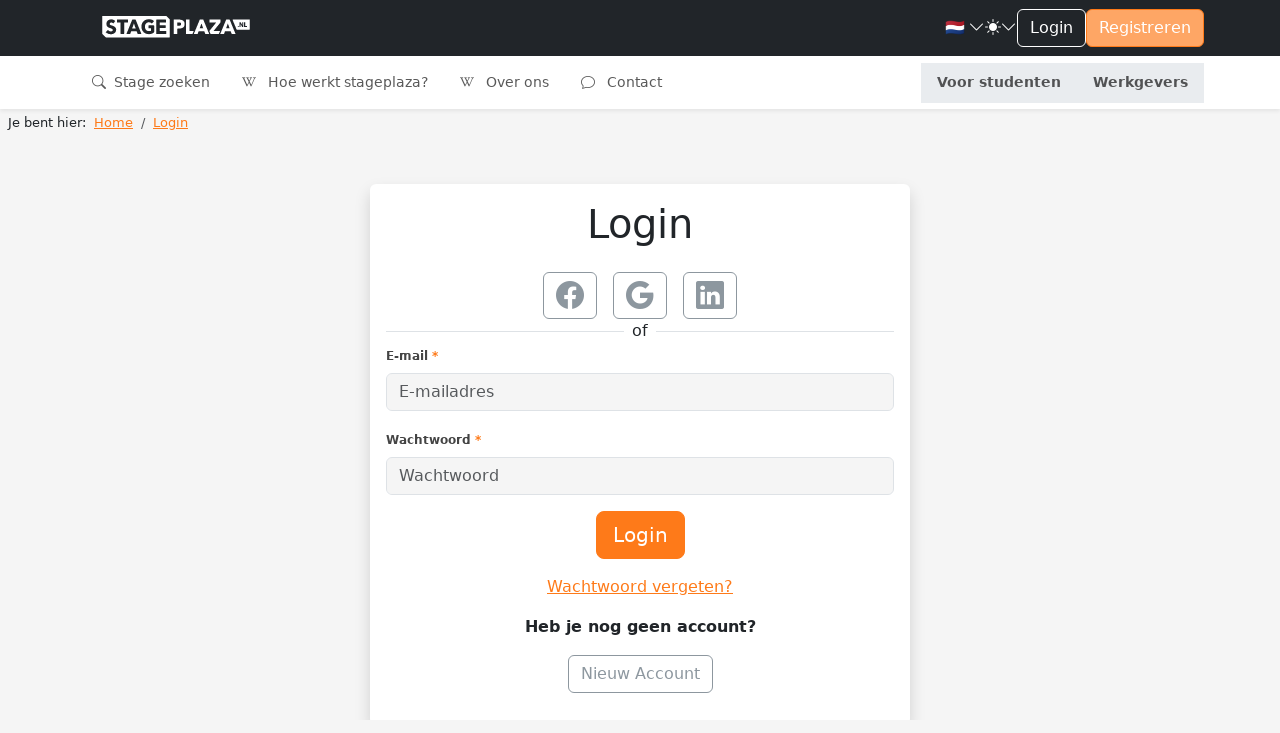

--- FILE ---
content_type: text/html; charset=utf-8
request_url: https://stageplaza.nl/account/inloggen/?next=/stage/144152/opslaan/
body_size: 20466
content:

<!DOCTYPE html>
<html lang="nl" class="h-100" data-bs-theme="light">
    <head>
        <meta charset="utf-8">
        <meta http-equiv="x-ua-Compatible" content="ie=edge">
        
        <title>Login - Stageplaza</title>
        
        
        
        <meta name="viewport" content="width=device-width, initial-scale=1">
        <link rel="canonical"
              href="//stageplaza.nl/account/inloggen/?next=/stage/144152/opslaan/">
        <link rel="shortcut icon" href="https://static.stageplaza.nl/favicon.ico">
        <link rel="preconnect" href="https://fonts.gstatic.com">
        <link href="https://fonts.googleapis.com/css2?family=Lato:ital,wght@0,100;0,300;0,400;0,700;0,900;1,100;1,300;1,400;1,700;1,900&display=swap"
              rel="stylesheet">
        <link href="https://static.stageplaza.nl/bundles/stageplaza/main-bf2b69080a16c07c1fa5.css" rel="stylesheet" />
        
        
        
            
            <script>(function(w,d,s,l,i){w[l]=w[l]||[];w[l].push({'gtm.start':
            new Date().getTime(),event:'gtm.js'});var f=d.getElementsByTagName(s)[0],
            j=d.createElement(s),dl=l!='dataLayer'?'&l='+l:'';j.async=true;j.src=
            'https://www.googletagmanager.com/gtm.js?id='+i+dl;f.parentNode.insertBefore(j,f);
            })(window,document,'script','dataLayer','GTM-585QHRP');
            </script>
        
    </head>
    <body hx-headers='{"X-CSRFToken": "My7ISu2xGjEGw7mfqpZ9w5ncRzUrBdd6Sg3IUXCKBIED14UrgandOwzuvdh2E7xv"}' class="h-100">
        <script>var django = {"settings": {"POSTCODE_API_KEY": "NR4vuNLkt97ZZbg2rQ7e627W7M5MCzlh1KFlQaFZ", "DEBUG": false}, "user": {"is_authenticated": false, "type": "anonymous"}, "language": "nl", "partner": {"country": "NL", "code": "SP"}, "i18n": {"texts": {"confirm_title": "Bevestiging vereist", "cancel": "Annuleren", "close": "Sluiten", "confirm": "Bevestigen"}}};</script>
        
            
            <noscript>
                <iframe src="https://www.googletagmanager.com/ns.html?id=GTM-585QHRP"
                        height="0"
                        width="0"
                        style="display:none;
                               visibility:hidden"></iframe>
            </noscript>
        
        
    <div class="d-flex flex-column h-100">
        <div class="flex-shrink-0">
            <header id="header"
                    data-bs-theme="light"
                    class="shadow-sm navbar navbar-expand-lg flex-column align-items-stretch">
                <div class="topbar">
                    <div class="container-fluid">
                        <div class="d-flex justify-content-between">
                            <div class="d-flex justify-content-center align-items-center">
                                <button class="navbar-toggler"
                                        type="button"
                                        data-bs-toggle="collapse"
                                        data-bs-target="#mainNavToggler"
                                        aria-controls="mainNavToggler"
                                        aria-expanded="false"
                                        aria-label="Toggle navigation">
                                    <span class="navbar-toggler-icon"></span>
                                </button>
                                <a class="navbar-brand py-3" href="/">
                                    <img src="https://static.stageplaza.nl/stageplaza/img/logo-icon.svg"
                                         alt="Stageplaza icon"
                                         class="d-block d-lg-none brand-logomark"
                                         width="49"
                                         height="49">
                                    <img src="https://static.stageplaza.nl/stageplaza/img/logo.svg"
                                         alt="Stageplaza logo"
                                         class="d-none d-lg-block brand-logotype"
                                         width="200"
                                         height="32.66">
                                </a>
                            </div>
                            <div class="d-flex align-items-center gap-3">
                                


                                <div class="dropdown">
    <a id="languageDropdown"
       class="nav-link dropdown-toggle arrow-none d-flex align-items-center gap-1"
       data-bs-toggle="dropdown"
       href="#"
       role="button"
       aria-haspopup="false"
       aria-expanded="false">
        <span class="me-0 me-sm-1">
            
                🇳🇱
            
        </span>
        <i class="bi bi-chevron-down"></i>
    </a>
    <div class="dropdown-menu dropdown-menu-end dropdown-menu-animated"
         data-popper-placement="bottom-end"
         aria-labelledby="languageDropdown">
        <a class="dropdown-item apost"
           data-noconfirm
           data-post='{"language": "nl"}'
           href="/i18n/language">
            <span class="me-0 me-sm-1">🇳🇱</span> <span class="align-middle">Nederlands</span>
        </a>
        <a class="dropdown-item apost"
           data-noconfirm
           data-post='{"language": "en"}'
           href="/i18n/language">
            <span class="me-0 me-sm-1">🇬🇧</span> <span class="align-middle">English</span>
        </a>
    </div>
</div>

                                <div class="dropdown arrow-none">
    <button class="nav-link dropdown-toggle arrow-none d-flex align-items-center gap-1"
            id="themeDropdown"
            data-bs-toggle="dropdown"
            aria-haspopup="false"
            aria-expanded="false">
        <i class="bi bi-sun-fill"></i>
        <i class="bi bi-chevron-down"></i>
    </button>
    <div class="dropdown" aria-labelledby="themeDropdown">
        <div class="dropdown-menu dropdown-menu-end dropdown-menu-animated"
             data-popper-placement="bottom-end"
             aria-labelledby="themeDropdown">
            <button type="button"
                    class="dropdown-item d-flex align-items-center"
                    data-bs-theme-value="light"
                    aria-pressed="false">
                <i class="bi bi-sun-fill me-2"></i>
                Light
            </button>
            <button type="button"
                    class="dropdown-item d-flex align-items-center"
                    data-bs-theme-value="dark"
                    aria-pressed="false">
                <i class="bi bi-moon-stars-fill me-2"></i>
                Dark
            </button>
            <button type="button"
                    class="dropdown-item d-flex align-items-center"
                    data-bs-theme-value="auto"
                    aria-pressed="false">
                <i class="bi bi-circle-half me-2"></i>
                Auto
            </button>
        </div>
    </div>
</div>

                                

    
        
    
    <a href="/account/inloggen/" class="btn btn-outline-primary">Login</a>
    <a href="/stagiairs/inschrijven/" class="btn btn-primary d-none d-md-block">Registreren</a>


                            </div>
                        </div>
                    </div>
                </div>
                <div class="container-fluid">
<nav id="mainNav">
    <div class="collapse navbar-collapse" id="mainNavToggler">
        <ul class="navbar-nav me-auto mb-2 mb-lg-0 expandedNav">
            
                
                    
                    <li class="nav-item">
                        <a class="nav-link "
                           href="/stage_zoeken/">
                            <i class="bi bi-search me-1"></i>
                            Stage zoeken
                        </a>
                    </li>
                

                
                <li class="nav-item">
                    <a class="nav-link "
                       href="/wiki/">
                        <i class="bi bi-wikipedia me-2"></i>
                        Hoe werkt stageplaza?
                    </a>
                </li>
                <li class="nav-item">
                    <a class="nav-link "
                       href="/over_ons/">
                        <i class="bi bi-wikipedia me-2"></i>
                        Over ons
                    </a>
                </li>
                <li class="nav-item">
                    <a class="nav-link "
                       href="/contact/">
                        <i class="bi bi-chat me-2"></i>
                        Contact
                    </a>
                </li>

                <!-- nieuwe knoppen -->
                <div class="mainToggleVisitor">
                    <li class="nav-item">
                        <a class="nav-link text-center fw-bold "
                        href="/stagiairs/">

                            Voor studenten
                        </a>
                    </li>
                    <li class="nav-item">
                        <a class="nav-link text-center fw-bold "
                        href="/werkgevers/">

                            Werkgevers
                        </a>
                    </li>
                </div>

            
        </ul>
    </div>
</nav>
</div>
            </header>
            <main>
                
                
                
    <nav aria-label="breadcrumb" class="py-1 px-2">
        <ol class="breadcrumb mb-0"
            itemscope
            itemtype="http://schema.org/BreadcrumbList">
            <li class="pe-2">Je bent hier:</li>
            <li itemprop="itemListElement"
                itemscope
                itemtype="http://schema.org/ListItem"
                class="breadcrumb-item">
                <a itemprop="item" href="/"><span itemprop="name">Home</span></a>
                <meta itemprop="position" content="1" />
            </li>
            <li itemprop="itemListElement"
                itemscope
                itemtype="http://schema.org/ListItem"
                class="breadcrumb-item active">
                <a itemprop="item" href="/account/inloggen/"><span itemprop="name">Login</span></a>
                <meta itemprop="position" content="2" />
            </li>
        </ol>
    </nav>

                
    <div class="fixed-container-sm py-5">
        <div class="card shadow mb-4">
            <div class="card-body">
                <h1 class="text-center mb-4">Login</h1>
                
                
                    

<div class="d-flex justify-content-center align-items-center gap-3">
    
        <form method="post"
              action="/account/facebook/login/?process=login&amp;next=%2Fstage%2F144152%2Fopslaan%2F">
            <input type="hidden" name="csrfmiddlewaretoken" value="My7ISu2xGjEGw7mfqpZ9w5ncRzUrBdd6Sg3IUXCKBIED14UrgandOwzuvdh2E7xv">
            <button type="submit"
                    class="btn btn-outline-secondary mx-2"
                    title="Facebook">
                <i class="bi bi-facebook h3"></i>
            </button>
        </form>
    
        <form method="post"
              action="/account/google/login/?process=login&amp;next=%2Fstage%2F144152%2Fopslaan%2F">
            <input type="hidden" name="csrfmiddlewaretoken" value="My7ISu2xGjEGw7mfqpZ9w5ncRzUrBdd6Sg3IUXCKBIED14UrgandOwzuvdh2E7xv">
            <button type="submit"
                    class="btn btn-outline-secondary mx-2"
                    title="Google">
                <i class="bi bi-google h3"></i>
            </button>
        </form>
    
        <form method="post"
              action="/account/linkedin_oauth2/login/?process=login&amp;next=%2Fstage%2F144152%2Fopslaan%2F">
            <input type="hidden" name="csrfmiddlewaretoken" value="My7ISu2xGjEGw7mfqpZ9w5ncRzUrBdd6Sg3IUXCKBIED14UrgandOwzuvdh2E7xv">
            <button type="submit"
                    class="btn btn-outline-secondary mx-2"
                    title="LinkedIn">
                <i class="bi bi-linkedin h3"></i>
            </button>
        </form>
    
</div>

                    




                
                <div class="line-thru">of</div>
                <form class="login"
                      action="/account/inloggen/"
                      method="post"
                      novalidate>
                    <input type="hidden" name="csrfmiddlewaretoken" value="My7ISu2xGjEGw7mfqpZ9w5ncRzUrBdd6Sg3IUXCKBIED14UrgandOwzuvdh2E7xv">
                    
                    <div class="mb-3">
                        <label class="form-label"
     for="id_login"
    >E-mail
    
        <span class="text-primary" title="Dit veld is verplicht">*</span>
    
    </label>
                        <input type="email"
       name="login"
       
       class="form-control"
       
    
        placeholder
        ="E-mailadres"
    

    
        autocomplete
        ="email"
    

    
        maxlength
        ="320"
    

    
        required
        
    

    
        id
        ="id_login"
    

>
                        
                    </div>
                    <div class="mb-3">
                        <label class="form-label"
     for="id_password"
    >Wachtwoord
    
        <span class="text-primary" title="Dit veld is verplicht">*</span>
    
    </label>
                        <input type="password"
       name="password"
       
       class="form-control"
       
    
        placeholder
        ="Wachtwoord"
    

    
        autocomplete
        ="current-password"
    

    
        required
        
    

    
        id
        ="id_password"
    

>
                        
                    </div>
                    <div class="mb-3 text-center">
                        <button type="submit" name="submit" class="btn btn-primary btn-lg">Login</button>
                        
                            <input type="hidden"
                                   name="next"
                                   value="/stage/144152/opslaan/" />
                        
                    </div>
                    <div class="mb-3 text-center">
                        
                        <a href="/account/wachtwoord/herstel/">Wachtwoord vergeten?</a>
                        <p class="fw-bold my-3">Heb je nog geen account?</p>
                        <a class="btn btn-outline-secondary" href="/account/inschrijven/?next=%2Fstage%2F144152%2Fopslaan%2F">Nieuw Account</a>
                    </div>
                </form>
            </div>
        </div>
    </div>

            </main>
        </div>
        
<div class="mt-auto">
  <footer id="footer" class="pt-4 pb-3" data-bs-theme="light">
    <div class="container">
      <div class="row justify-content-center">
        <div class="col-6 col-md-3 mb-3">
<h5>Studenten</h5>
<ul class="nav flex-column">
    <li class="nav-item mb-2">
        <a href="/stagiairs/inschrijven/" class="nav-link p-0">Inschrijven</a>
    </li>
    <li class="nav-item mb-2">
        <a href="/stage_zoeken/" class="nav-link p-0">Stage zoeken</a>
    </li>
    
    <li class="nav-item mb-2">
        <a href="/stagiairs/veelgestelde-vragen/" class="nav-link p-0">Veelgestelde vragen</a>
    </li>
</ul>
</div>
        <div class="col-6 col-md-3 mb-3">
<h5>Werkgevers</h5>
<ul class="nav flex-column">
    <li class="nav-item mb-2">
        <a href="/werkgevers/inschrijven/" class="nav-link p-0">Plaats vacature</a>
    </li>
    <li class="nav-item mb-2">
        <a href="/stagiair_zoeken/" class="nav-link p-0">Stagiair zoeken</a>
    </li>
    
        <li class="nav-item mb-2">
            <a href="/stagiair_zoeken/internationaal/"
               class="nav-link p-0">Internationale stagiairs</a>
        </li>
    
    <li class="nav-item mb-2">
        <a href="/werkgevers/veelgestelde-vragen/" class="nav-link p-0">Veelgestelde vragen</a>
    </li>
</ul>
</div>
        <div class="col-6 col-md-3 mb-3">
<h5>Wiki</h5>
<ul class="nav flex-column">
    <li class="nav-item mb-2">
        <a href="/wiki/" class="nav-link p-0">Stage wiki</a>
    </li>
    
        <li class="nav-item mb-2">
            <a href="/wiki/voorbeeld_cv/" class="nav-link p-0">Voorbeeld CV</a>
        </li>
        <li class="nav-item mb-2">
            <a href="/wiki/voorbeeld_sollicitatiebrief/"
               class="nav-link p-0">Voorbeeld Sollicitatiebrief</a>
        </li>
        <li class="nav-item mb-2">
            <a href="/wiki/sollicitatiegesprek_stage/"
               class="nav-link p-0">Sollicitatiegesprek</a>
        </li>
    
</ul>
</div>
        <div class="col-6 col-md-3 mb-3">
<h5>Over ons</h5>
<ul class="nav flex-column">
    <li class="nav-item mb-2">
        <a href="/over_ons/" class="nav-link p-0" rel="nofollow">Over ons</a>
    </li>
    <li class="nav-item mb-2">
        <a href="/blog/" class="nav-link p-0">Blog</a>
    </li>
    <li class="nav-item mb-2">
        <a href="/contact/" class="nav-link p-0" rel="nofollow">Contact</a>
    </li>
</ul>
</div>
      </div>
      
<div class="h6 mb-3 text-center">
    Stageplaza is onderdeel van de CareerPlaza Group
</div>
<div class="d-flex justify-content-between align-items-center gap-3 flex-wrap">
    <a href="https://careerplazagroup.com/">
        <img src="https://static.stageplaza.nl/img/logos/careerplaza.svg" width="auto" height="24" alt="CareerPlaza Group" class="filter-white mb-3">
    </a>
    
    
        <a href="https://bijbaanplaza.nl">
            <img src="https://static.stageplaza.nl/img/logos/bijbaanplaza.svg" width="auto" height="24" alt="Bijbaanplaza" class="filter-white mb-3">
        </a>
    
    
        <a href="https://startersplaza.nl">
            <img src="https://static.stageplaza.nl/img/logos/startersplaza.svg" width="auto" height="24" alt="Startersplaza" class="filter-white mb-3">
        </a>
    
    
        <a href="https://globalplacement.com">
            <img src="https://static.stageplaza.nl/img/logos/globalplacement.svg" width="auto" height="21" alt="Globalplacement" class="filter-white mb-3">
        </a>
    
    
        <a href="https://globalworkjourney.com">
            <img src="https://static.stageplaza.nl/img/logos/globalworkjourney.svg" width="auto" height="21" alt="Globalplacement" class="filter-white mb-3">
        </a>
    
</div>

      <div class="d-flex flex-column flex-lg-row justify-content-between pt-4 border-top">
        <ul class="list-unstyled d-flex justify-content-center justify-content-lg-left">
    <li class="ms-3">
        <a href="https://www.youtube.com/stageplaza"
           rel="publisher nofollow"
           target="_blank"
           class="text-light">
            <i class="bi bi-youtube h4"></i>
            <span class="visually-hidden">YouTube</span>
        </a>
    </li>
    <li class="ms-3">
        <a href="https://www.linkedin.com/company/stageplaza.nl"
           rel="publisher nofollow"
           target="_blank"
           class="text-light">
            <i class="bi bi-linkedin h4"></i>
            <span class="visually-hidden">LinkedIn</span>
        </a>
    </li>
    <li class="ms-3">
        <a href="https://twitter.com/Stageplaza"
           rel="publisher nofollow"
           target="_blank"
           class="text-light">
            <i class="bi bi-twitter-x h4"></i>
            <span class="visually-hidden">Twitter X</span>
        </a>
    </li>
    <li class="ms-3">
        <a href="https://www.facebook.com/stageplaza"
           rel="publisher nofollow"
           target="_blank"
           class="text-light">
            <i class="bi bi-facebook h4"></i>
            <span class="visually-hidden">Facebook</span>
        </a>
    </li>
</ul>

        
<div class="text-center text-lg-left">
    <span class="pe-2 d-block d-lg-inline">
        © 1998 – 2026 CareerPlaza Group B.V.
    </span>
    <a href="/beleid/voorwaarden/" class="pe-2">Algemene voorwaarden</a>
    <a href="/beleid/privacy/" class="pe-2">Privacybeleid</a>
    <a href="/beleid/cookies/" class="pe-2">Cookiebeleid</a>
</div>

      </div>
    </div>
  </footer>
</div>

    </div>

        <script src="https://static.stageplaza.nl/bundles/stageplaza/main-bf2b69080a16c07c1fa5.js" ></script>
        <script async src="https://maps.googleapis.com/maps/api/js?key=AIzaSyDsHip6KQ9RqJXAhiTMynWDurtO01qWSF8&libraries=places&callback=googleMapsCallback&language=nl">
        </script>
        <script src="https://unpkg.com/htmx.org@1.9.11/dist/htmx.min.js"></script>

        <script type="text/javascript">window.userType( "0" , 0 );</script>
        
        
        


        
        
    </body>
</html>


--- FILE ---
content_type: image/svg+xml
request_url: https://static.stageplaza.nl/stageplaza/img/logo-icon.svg
body_size: 808
content:
<svg xmlns="http://www.w3.org/2000/svg" height="94.26667" width="94.493332" viewBox="0 0 94.493332 94.26667">
    <g transform="matrix(1.3333333,0,0,-1.3333333,0,94.266667)">
        <g transform="scale(0.1)">
            <path style="fill:#f47318;fill-opacity:1;fill-rule:nonzero;stroke:none"
             d="M 528.996,224.102 C 515.598,156.199 470.301,119.797 406.102,105.301 c -68.903,-15.6018 -134,-3.403 -194.801,32.199 -11.801,7 -21.801,16.199 -32,25.301 -4.399,4 -3.703,6.597 0.398,10.601 21.602,21.395 43,42.996 64.102,64.899 4.801,4.902 7.398,4.398 11.797,-0.297 24.8,-27.004 55.8,-41.606 92.3,-43.606 18.204,-0.996 35.801,1.704 51.403,13.102 20.695,15.102 23.699,57.297 -5.5,73.699 -9.102,5.199 -18.699,9.602 -28.5,13.399 -17.203,6.898 -34.903,12.105 -52.301,18.004 -29.801,10.199 -58.5,22.195 -80.301,44.199 -5.898,6.097 -11.398,12.898 -16.203,20.601 -15.394,24.797 -21.195,51.2 -18.894,78.399 0.296,88.5 77.394,152.5 165.398,152.5 47.301,0 99.898,-18.703 134.199,-53.903 0,0 0.098,-0.097 0.098,-0.195 1.004,-0.902 1.805,-1.801 2.101,-2.601 0.102,0 0.102,-0.106 0.102,-0.204 0.801,-1.8 0,-3.796 -2.797,-6.699 l -52.004,-69.398 c -4.199,-4.5 -5.898,-3.203 -10.898,0.297 -37.699,25.898 -59.5,26.699 -83.899,21.804 -18.3,-3.601 -33.406,-20.402 -35.203,-36.898 -2.297,-21.703 5.403,-36.004 24.602,-45 29.301,-13.801 61.097,-20.504 90.898,-32.703 22.098,-9.102 43,-19.5 60.399,-34.301 12.804,-11.098 23.605,-24.504 31.402,-41.602 11.996,-26.699 12.5,-54.8 6.996,-82.796 z M 697.699,602.402 604.203,696 C 597,703 587.402,707 577.5,707 H 13.6992 C 6.10156,707 0,700.902 0,693.301 V 132.297 c 0,-10 3.99609,-19.598 11,-26.594 L 105.699,11 C 112.801,3.89844 122.297,0 132.402,0 h 562.7 c 7.5,0 13.597,6.19922 13.597,13.6992 V 575.801 c 0,9.902 -4,19.5 -11,26.601" />
        </g>
    </g>
</svg>

--- FILE ---
content_type: image/svg+xml
request_url: https://static.stageplaza.nl/stageplaza/img/logo.svg
body_size: 2193
content:
<?xml version="1.0" encoding="utf-8"?>
<svg version="1.1" id="Logotype" xmlns="http://www.w3.org/2000/svg" xmlns:xlink="http://www.w3.org/1999/xlink" x="0px" y="0px"
	 viewBox="0 0 504 82" style="enable-background:new 0 0 504 82;" xml:space="preserve">
<g>
	<polygon style="fill:#fe7a19" points="114.1,42.3 102.3,42.3 108.3,25.2 	"/>
	<path style="fill:#fe7a19" d="M229.9,10.8l-9.7-9.7c-0.7-0.7-1.7-1.1-2.8-1.1H1.4C0.6,0,0,0.6,0,1.4v58.1c0,1,0.4,2,1.1,2.8l9.8,9.8
		c0.7,0.7,1.7,1.1,2.8,1.1h215.9c0.8,0,1.4-0.6,1.4-1.4V13.6C231,12.5,230.6,11.6,229.9,10.8z M47.3,49.7
		c-1.3,6.8-5.9,10.4-12.3,11.9c-6.9,1.6-13.4,0.3-19.5-3.2c-1.2-0.7-2.2-1.6-3.2-2.5c-0.4-0.4-0.4-0.7,0-1.1
		c2.2-2.1,4.3-4.3,6.4-6.5c0.5-0.5,0.7-0.4,1.2,0c2.5,2.7,5.6,4.2,9.2,4.4c1.8,0.1,3.6-0.2,5.1-1.3c2.1-1.5,2.4-5.7-0.5-7.4
		c-0.9-0.5-1.9-1-2.9-1.3c-1.7-0.7-3.5-1.2-5.2-1.8c-3-1-5.8-2.2-8-4.4c-0.6-0.6-1.1-1.3-1.6-2.1c-1.5-2.5-2.1-5.1-1.9-7.8
		c0-8.8,7.7-15.2,16.5-15.2c4.7,0,10,1.9,13.4,5.4c0,0,0,0,0,0c0.1,0.1,0.2,0.2,0.2,0.3c0,0,0,0,0,0c0.1,0.2,0,0.4-0.3,0.7l-5.2,6.9
		c-0.4,0.5-0.6,0.3-1.1,0c-3.8-2.6-6-2.7-8.4-2.2c-1.8,0.4-3.3,2-3.5,3.7c-0.2,2.2,0.5,3.6,2.5,4.5c2.9,1.4,6.1,2,9.1,3.3
		c2.2,0.9,4.3,2,6,3.4c1.3,1.1,2.4,2.5,3.1,4.2C47.8,44.1,47.9,46.9,47.3,49.7z M74.8,23.7l0,36.4c0,1.1-0.3,1.5-1.4,1.5l-9.3,0
		c-1.1,0-1.4-0.3-1.4-1.4c0-0.2,0-35.7,0-36.4c0-1-0.1-1.4-1.3-1.4c-4.6,0-6.5,0-10.1,0c-0.8,0-0.9-0.2-0.9-0.9c0-3,0-6,0-8.3
		c0-0.9,0.3-1.1,1.2-1.1c14.2,0,11.2,0,34.9,0c1.3,0,1.5,0.3,1.5,1.6c0,0,0,5.3,0,7.5c0,1-0.2,1.3-1.3,1.3H76.2
		C75.1,22.4,74.8,22.6,74.8,23.7z M132.9,61.5l-10.3,0c-1.3,0-1.7-0.3-2.1-1.4c-0.9-2.5-2-4.9-2.9-7.4c-0.2-0.5-0.4-0.7-0.9-0.7
		c-3.3,0-12,0-17,0c-0.5,0-0.8,0.1-1,0.8c-0.9,2.7-2,5.4-3,8.1c-0.2,0.5-0.5,0.7-1,0.7H83.4c-0.8,0-0.6-0.4-0.5-0.9
		c3.6-8.9,16.6-40.9,19.4-47.8c0.3-0.6,0.6-0.9,1.2-0.9c3.4,0,6.4,0,9.8,0c0.5,0,0.7,0.2,0.9,0.6c2.1,5.3,17.9,44.2,19.4,47.9
		C134,61.3,133.7,61.5,132.9,61.5z M177.2,54.8c0,0.7-0.4,1.5-0.8,1.8c-3.5,2.9-8.1,4.6-12.3,5.1c-4,0.5-7.9,0.4-11.8-0.5
		c-3.8-0.9-7.2-2.6-10.2-5.2c-3.6-3.1-5.9-7-7.2-11.5c-1.4-4.8-1.5-9.7-0.3-14.6c1.6-7,5.5-12.1,11.4-15.6c3.3-1.9,6.9-2.9,10.7-3.2
		c4.3-0.3,8.5,0.2,12.6,1.6c2.7,0.9,5.1,2.3,7.2,4.3c0.4,0.3,0.5,0.5,0.1,0.9c-2.1,2.5-4.3,5-6.4,7.6c-0.2,0.2-0.5,0.2-0.8,0
		c-3.3-3.3-7.2-4.4-11.6-4c-4.7,0.5-8.4,3.1-10.4,7.6c-2.6,6-2.3,12,1.5,17.5c2,2.9,4.9,4.2,8.2,4.8c3,0.5,6,0.3,8.9-0.7
		c0.7-0.2,0.8-0.5,0.8-1.2c0-2.4,0-4.7,0-7.1c0-0.7-0.2-0.9-0.8-0.8c-2.3,0-4.7,0-7,0c-0.7,0-0.9-0.2-0.9-0.9c0-2.5,0-5.1,0-7.6
		c0-0.9,0.3-1.1,1.1-1.1c5.7,0,11.4,0,17,0c0.6,0,1.1,0.5,1.1,1.1V54.8z M218.9,60.4c0,0.8-0.2,1.2-1.1,1.2c-21.5,0-22.4,0-32,0
		c-1,0-1-0.4-1-1.2c0-27.5,0-22.8,0-46.9c0-1.1,0.1-1.5,1.4-1.5c18.9,0,18.9,0,30.2,0c0.9,0,1.2,0.2,1.2,1.2c0,2.7,0,2.1,0,7.9
		c0,1-0.2,1.2-1.2,1.2c-0.5,0-18.9,0-18.9,0c-0.9,0-1.2,0.1-1.2,1.2v6.8c0,1,0.2,1.2,1.2,1.2c0.2,0,17.4-0.1,17.9-0.1
		c0.9,0,1.2,0.2,1.2,1.2c0,2.8,0,4.5,0,7.5c0,0.9-0.3,1.1-1.1,1.1c-8.8,0-13.5,0-17.9,0c-1.1,0-1.3,0.3-1.3,1.4c0,2.6,0,5,0,7.6
		c0,0.9,0.2,1.1,1,1.1c6.9,0,14.1,0,20.4,0c0.9,0,1.2,0.1,1.2,1.2C218.9,55,218.9,57.6,218.9,60.4z"/>
</g>
<path style="fill:#8d979f" d="M311.6,51.1c-4.2,0-8.8,0-12.2,0c-1.2,0-1.4-0.4-1.4-1.5c0-3.4,0.1-31.7,0.1-36c0-1.6-0.5-1.6-2.3-1.6h-8.2
	c-1.3,0-1.6,0.1-1.6,1.1c0,17,0,30.9,0,47.4c0,0.8,0.2,1.1,1,1.1c5.4,0,13,0,20.3,0c0.6,0,1.2-0.4,1.4-1l3.6-8.7
	C312.4,51.6,312.1,51.1,311.6,51.1z"/>
<path style="fill:#8d979f" d="M365.1,60.6c-0.4-0.9-19.6-47.5-19.7-47.7c-0.3-0.7-0.8-1-1.5-1c-3,0-7.7,0-8.9,0c-1.2,0-1.7,0.3-2.1,1.3
	c-15.4,37-15.3,36.9-19.8,47.6c0,0.1,0,0.2,0,0.3c0,0.2,0.2,0.3,0.3,0.4c0,0,0.1,0,0.2,0H325c0.8,0,1.1-0.3,1.3-1
	c0.9-2.6,0.9-2.6,2.8-7.7c0.3-0.8,0.7-1,1.5-1c7.5,0,10.7,0,16.8,0c0.8,0,1.2,0.3,1.5,1c2.2,5.6,2,5.1,3,7.6c0.3,0.7,0.6,1,1.4,1
	c1.7,0,7.5,0,11.2,0C365.1,61.7,365.4,61.5,365.1,60.6z M332.9,42.2l6.1-16.7l6,16.7H332.9z"/>
<path style="fill:#8d979f" d="M401.3,51.2c-6.5,0-21,0-21,0c5.5-6.7,4.9-6.1,23.5-29c0.3-0.4,0.4-0.7,0.4-1.2c0-2.6,0-4.7,0-7.9
	c0-0.8-0.3-1.1-1.1-1.1c-9.7,0-26.3,0-35.4,0c-0.9,0-1.2,0.3-1.2,1.2c0,2.5,0,5.1,0,7.6c0,1.2,0.3,1.5,1.5,1.5c5.7,0,17.9,0,21.3,0
	c-13.6,16.9-13.1,16.3-22.6,28c-0.5,0.6-0.6,1.5-0.3,2.2l3.3,8c0.3,0.7,1,1.2,1.8,1.2c3.6,0,18.3,0,25,0c1.1,0,2-0.6,2.4-1.6
	l3.2-7.6C402.4,51.8,401.9,51.2,401.3,51.2z"/>
<path style="fill:#8d979f" d="M281.3,24.5c-0.7-4.4-2.9-7.7-6.8-9.8c-3.8-2.1-8-2.5-12.2-2.6c-5.6-0.1-10.2,0-16.8,0c-1.1,0-1.3,0.3-1.3,1.3
	v47c0,1,0.3,1.3,1.3,1.3h9.4c1.1,0,1.4-0.4,1.4-1.4c0-6.4-0.1-9.9-0.1-15.6c0-1.2,0.2-1.6,1.6-1.6c3.9,0,8.8,0.1,13.1-1.3
	c4.2-1.3,7.6-3.7,9.4-7.8C281.5,30.9,281.7,27.7,281.3,24.5z M265.4,32.8c-2.8,0.8-5.8,0.5-8.6,0.5c-0.7,0-0.6-0.4-0.6-0.8
	c0,0,0-9.3,0-9.9c0-0.5,0-0.8,0.7-0.8c2.8,0.1,5.5-0.1,8.3,0.4c2.7,0.6,4.3,2.2,4.3,4.8C269.6,30,268.1,32.1,265.4,32.8z"/>
<path style="fill:#8d979f" d="M455.2,60.6c-0.4-0.9-19.6-47.5-19.6-47.7c-0.3-0.7-0.9-1-1.5-1c-3,0-7.7,0-8.9,0c-1.2,0-1.7,0.3-2.1,1.3
	c-15.4,37-15.3,36.9-19.8,47.6c0,0.1,0,0.2,0,0.3c0,0.2,0.2,0.3,0.3,0.4c0,0,0.1,0,0.1,0h11.4c0.8,0,1.1-0.3,1.3-1
	c0.9-2.6,0.9-2.6,2.8-7.7c0.3-0.8,0.7-1,1.5-1c7.5,0,10.7,0,16.8,0c0.8,0,1.2,0.3,1.5,1c2.2,5.6,2,5.1,3,7.6c0.3,0.7,0.6,1,1.4,1
	c1.7,0,7.5,0,11.2,0C455.3,61.7,455.6,61.5,455.2,60.6z M423.1,42.2l6.1-16.7l6,16.7H423.1z"/>
<path style="fill:#8d979f" d="M502.8,12l-56,0c-1,0-1.6,1-1.2,1.9l13.2,31.8c0.3,0.6,0.9,1.1,1.6,1.1l42.4,0c0.7,0,1.2-0.5,1.2-1.2V13.2
	C504,12.5,503.5,12,502.8,12z M464.9,37.5c-1,0-1.8-0.8-1.8-1.8s0.8-1.8,1.8-1.8s1.8,0.8,1.8,1.8S465.9,37.5,464.9,37.5z M482,36.8
	c0,0.5-0.2,0.7-0.7,0.7h-2.6c-0.5,0-0.8-0.2-1-0.6c-2.6-4.7-2.6-4.7-5.1-9.3v9.2c0,0.5-0.2,0.6-0.6,0.6h-2.3c-0.6,0-0.8-0.2-0.8-0.8
	V22.1c0-0.6,0.2-0.8,0.8-0.8h2.4c0.5,0,0.8,0.1,1,0.6c3.4,6.1,3.4,6,5.2,9.2c0-3.6,0-6,0-9c0-0.5,0.1-0.7,0.6-0.7c0.8,0,1.6,0,2.4,0
	c0.5,0,0.6,0.1,0.6,0.6V36.8z M494.6,37.3c0,0.1-0.1,0.2-0.2,0.2H485c-0.3,0-0.3-0.1-0.3-0.3c0-7.5,0-9.9,0-15.4
	c0-0.3,0.1-0.4,0.4-0.4h2.9c0.4,0,0.5,0.1,0.5,0.5v11.8c0,0.4,0,0.5,0.5,0.5h5.5c0.2,0,0.3,0.1,0.3,0.2V37.3z"/>
</svg>
